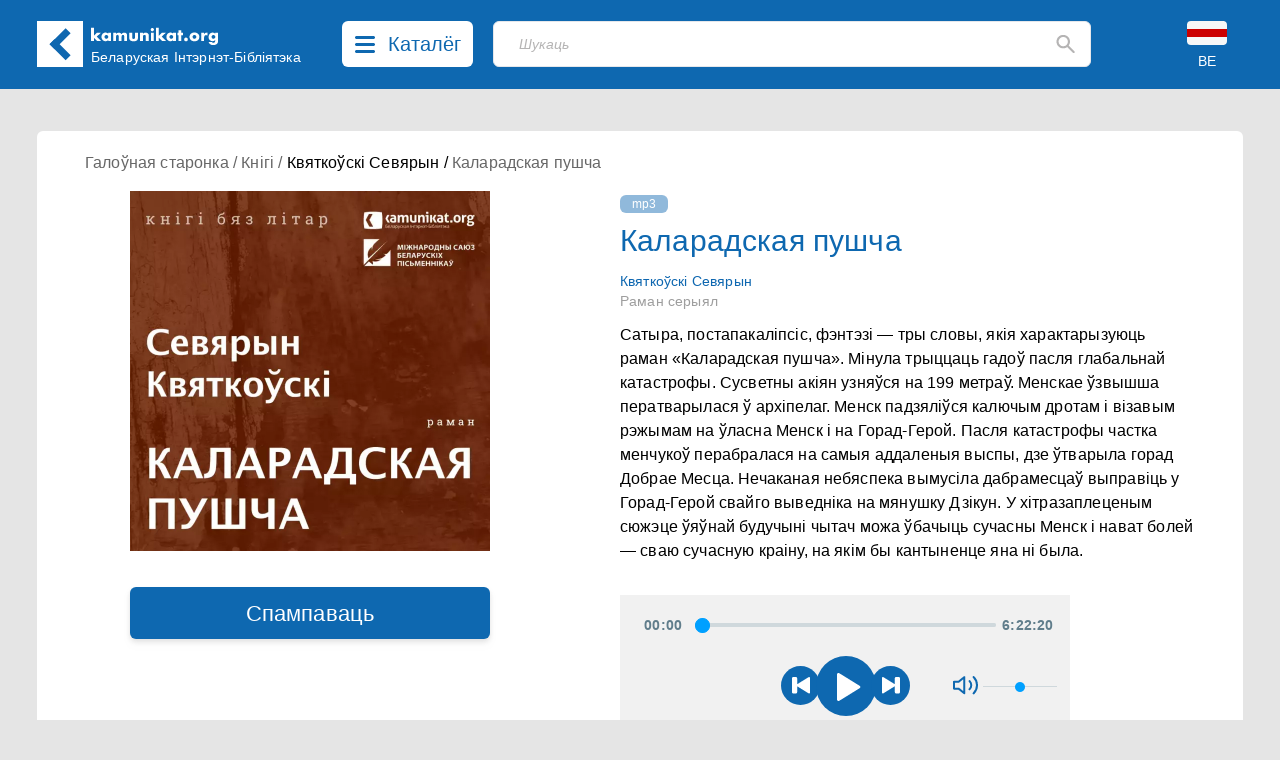

--- FILE ---
content_type: text/css
request_url: https://kamunikat.net/build/audio_player-DFzN_i5t.css
body_size: 2635
content:
div#amplitude-player{background:#fff;border-left:1px solid #F1F1F1;border-bottom:1px solid #F1F1F1;margin-top:20px;margin-bottom:20px;display:flex;max-width:450px;flex-direction:column}div#amplitude-player.news{border:none;max-width:none}@media screen and (max-width: 39.9375em){div#amplitude-player{flex-direction:column}}@media screen and (min-width: 40em) and (max-width: 63.9375em){div#amplitude-player{max-height:715px;flex-direction:column}}@media screen and (min-width: 64em){div#amplitude-player{max-height:715px;flex-direction:column}}div#amplitude-left{padding:0;width:100%;display:flex;flex-direction:column}div#amplitude-left img.album-art{width:100%}div#amplitude-left div#player-left-bottom{flex:1;background-color:#f1f1f1;padding:20px 10px}div#amplitude-left div#player-left-bottom div#volume-container:after{content:"";display:table;clear:both}@media screen and (max-width: 39.9375em){div#amplitude-player div#amplitude-left{width:100%}div#amplitude-player div#amplitude-left img[amplitude-song-info=cover_art_url]{width:auto;height:auto}}div#amplitude-right{padding:0;overflow-y:scroll;width:100%;display:flex;flex-direction:column}div#amplitude-right div.song{cursor:pointer;padding:10px}div#amplitude-right div.song:hover{background:#00a0ff}div#amplitude-right div.song div.song-now-playing-icon-container{float:left;width:20px;height:20px;margin-right:10px}div#amplitude-right div.song div.song-now-playing-icon-container img.now-playing{display:none;margin-top:15px}div#amplitude-right div.song div.play-button-container{display:none;background:url(https://521dimensions.com/img/open-source/amplitudejs/blue-player/list-play-light.png) no-repeat;width:22px;height:22px;margin-top:10px}div#amplitude-right div.song div.play-button-container:hover{background:url(https://521dimensions.com/img/open-source/amplitudejs/blue-player/list-play-hover.png) no-repeat}div#amplitude-right div.song.amplitude-active-song-container div.song-now-playing-icon-container img.now-playing{display:block}div#amplitude-right div.song.amplitude-active-song-container:hover div.play-button-container{display:none}div#amplitude-right div.song div.song-meta-data{flex-grow:1}div#amplitude-right div.song div.song-meta-data span.song-title{color:#272726;font-size:16px;display:block;font-weight:300;white-space:nowrap;overflow:hidden;text-overflow:ellipsis}div#amplitude-right div.song:hover div.song-meta-data span.song-title{color:#fff}div#amplitude-right div.song div.song-meta-data span.song-artist{color:#607d8b;font-size:14px;font-weight:700;text-transform:uppercase;display:block;white-space:nowrap;overflow:hidden;text-overflow:ellipsis}div#amplitude-right div.song:hover div.song-meta-data span.song-artist{color:#fff}div#amplitude-right div.song img.bandcamp-grey{float:left;display:block;margin-top:10px}div#amplitude-right div.song img.bandcamp-white{float:left;display:none;margin-top:10px}div#amplitude-right div.song span.song-duration{flex-grow:0;width:55px;text-align:center;line-height:45px;color:#607d8b;font-size:16px;font-weight:500}div#amplitude-right div.song:hover span.song-duration{color:#fff}div#amplitude-right div.song:after{content:"";display:table;clear:both}@media screen and (max-width: 39.9375em){div#amplitude-player div#amplitude-right{width:100%}}div#progress-container{width:70%;float:left;position:relative;height:20px;cursor:pointer}div#progress-container:hover input[type=range].amplitude-song-slider::-webkit-slider-thumb{display:block}div#progress-container:hover input[type=range].amplitude-song-slider::-moz-range-thumb{visibility:visible}div#progress-container progress#song-played-progress{position:absolute;left:0;top:8px;right:0;width:100%;z-index:60;-webkit-appearance:none;-moz-appearance:none;appearance:none;height:4px;border-radius:5px;background:transparent;border:none}@media all and (-ms-high-contrast: none){div#progress-container *::-ms-backdrop,div#progress-container progress#song-played-progress{color:#00a0ff;border:none;background-color:#cfd8dc}}@supports (-ms-ime-align: auto){div#progress-container progress#song-played-progress{color:#00a0ff;border:none}}div#progress-container progress#song-played-progress[value]::-webkit-progress-bar{background:none;border-radius:5px}div#progress-container progress#song-played-progress[value]::-webkit-progress-value{background-color:#00a0ff;border-radius:5px}div#progress-container progress#song-played-progress::-moz-progress-bar{background:none;border-radius:5px;background-color:#00a0ff;height:5px;margin-top:-2px}div#progress-container progress#song-buffered-progress{position:absolute;left:0;top:8px;right:0;width:100%;z-index:10;-webkit-appearance:none;-moz-appearance:none;appearance:none;height:4px;border-radius:5px;background:transparent;border:none;background-color:#d7dee3}div#progress-container progress#song-buffered-progress[value]::-webkit-progress-bar{background-color:#cfd8dc;border-radius:5px}div#progress-container progress#song-buffered-progress[value]::-webkit-progress-value{background-color:#78909c;border-radius:5px;-webkit-transition:width .1s ease;transition:width .1s ease}div#progress-container progress#song-buffered-progress::-moz-progress-bar{background:none;border-radius:5px;background-color:#78909c;height:5px;margin-top:-2px}div#progress-container progress::-ms-fill{border:none}@-moz-document url-prefix(){div#progress-container progress#song-buffered-progress{top:9px;border:none}}@media all and (-ms-high-contrast: none){div#progress-container *::-ms-backdrop,div#progress-container progress#song-buffered-progress{color:#78909c;border:none}}@supports (-ms-ime-align: auto){div#progress-container progress#song-buffered-progress{color:#78909c;border:none}}div#progress-container input[type=range]{-webkit-appearance:none;width:100%;margin:7.5px 0;position:absolute;z-index:29;top:-7px;height:20px;cursor:pointer;background-color:inherit}div#progress-container input[type=range]:focus{outline:none}div#progress-container input[type=range]::-webkit-slider-runnable-track{width:100%;height:0px;cursor:pointer;box-shadow:0 0 #0000,0 0 #0d0d0d00;background:#0075a9;border-radius:0;border:0px solid #010101}div#progress-container input[type=range]::-webkit-slider-thumb{box-shadow:0 0 #000,0 0 #0d0d0d;border:1px solid #00a0ff;height:15px;width:15px;border-radius:16px;background:#00a0ff;cursor:pointer;-webkit-appearance:none;margin-top:-7.5px}div#progress-container input[type=range]:focus::-webkit-slider-runnable-track{background:#00adfb}div#progress-container input[type=range]::-moz-range-track{width:100%;height:0px;cursor:pointer;box-shadow:0 0 #0000,0 0 #0d0d0d00;background:#0075a9;border-radius:0;border:0px solid #010101}div#progress-container input[type=range]::-moz-range-thumb{box-shadow:0 0 #000,0 0 #0d0d0d;border:1px solid #00a0ff;height:15px;width:15px;border-radius:16px;background:#0e68b0;cursor:pointer}div#progress-container input[type=range]::-ms-track{width:100%;height:0px;cursor:pointer;background:transparent;border-color:transparent;color:transparent}div#progress-container input[type=range]::-ms-fill-lower{background:#003d57;border:0px solid #010101;border-radius:0;box-shadow:0 0 #0000,0 0 #0d0d0d00}div#progress-container input[type=range]::-ms-fill-upper{background:#0075a9;border:0px solid #010101;border-radius:0;box-shadow:0 0 #0000,0 0 #0d0d0d00}div#progress-container input[type=range]::-ms-thumb{box-shadow:0 0 #000,0 0 #0d0d0d;border:1px solid #00a0ff;width:15px;border-radius:16px;background:#00a0ff;cursor:pointer;height:0px;display:block}@media all and (-ms-high-contrast: none){div#progress-container *::-ms-backdrop,div#progress-container input[type=range].amplitude-song-slider{padding:0}div#progress-container *::-ms-backdrop,div#progress-container input[type=range].amplitude-song-slider::-ms-thumb{height:15px;width:15px;border-radius:10px;cursor:pointer;margin-top:-8px}div#progress-container *::-ms-backdrop,div#progress-container input[type=range].amplitude-song-slider::-ms-track{border-width:15px 0;border-color:transparent}div#progress-container *::-ms-backdrop,div#progress-container input[type=range].amplitude-song-slider::-ms-fill-lower{background:#cfd8dc;border-radius:10px}div#progress-container *::-ms-backdrop,div#progress-container input[type=range].amplitude-song-slider::-ms-fill-upper{background:#cfd8dc;border-radius:10px}}@supports (-ms-ime-align: auto){div#progress-container input[type=range].amplitude-song-slider::-ms-thumb{height:15px;width:15px;margin-top:3px}}div#progress-container input[type=range]:focus::-ms-fill-lower{background:#0075a9}div#progress-container input[type=range]:focus::-ms-fill-upper{background:#00adfb}div#control-container{margin-top:20px}#control-container.news{margin-top:0;align-items:center!important}div#control-container div#repeat-container{width:25%;float:left;padding-top:20px}div#control-container div#repeat-container div#repeat{width:24px;height:19px;cursor:pointer}div#control-container div#repeat-container div#repeat.amplitude-repeat-off{background:url(https://521dimensions.com/img/open-source/amplitudejs/blue-player/repeat-off.svg)}div#control-container div#repeat-container div#repeat.amplitude-repeat-on{background:url(https://521dimensions.com/img/open-source/amplitudejs/blue-player/repeat-on.svg)}div#control-container div#repeat-container div#shuffle{width:23px;height:19px;cursor:pointer;float:right}div#control-container div#repeat-container div#shuffle.amplitude-shuffle-off{background:url(https://521dimensions.com/img/open-source/amplitudejs/blue-player/shuffle-off.svg)}div#control-container div#repeat-container div#shuffle.amplitude-shuffle-on{background:url(https://521dimensions.com/img/open-source/amplitudejs/blue-player/shuffle-on.svg)}@media all and (-ms-high-contrast: none){div#control-container *::-ms-backdrop,div#control-container div#control-container{margin-top:40px;float:none}}div#control-container div#central-control-container,div.news #control-container div#central-control-container{width:50%;float:left}div#control-container div#central-control-container div#central-controls{width:130px;margin:auto}div#control-container div#central-control-container div#central-controls div#previous{display:inline-block;width:40px;height:40px;cursor:pointer;background:url(/assets/prev.svg);background-repeat:no-repeat;float:left;margin-top:10px;margin-right:-5px}div#control-container div#central-control-container div#central-controls div#play-pause{display:inline-block;width:60px;height:60px;cursor:pointer;float:left;background:url(/assets/play.svg)}div#control-container div#central-control-container div#central-controls div#play-pause.amplitude-paused,#play-pause.news.amplitude-paused{background:url(/assets/play.svg)}div#control-container div#central-control-container div#central-controls div#play-pause.amplitude-playing,#play-pause.news.amplitude-playing{background:url(/assets/pause.svg)}#play-pause.news{display:block;width:40px;height:40px;cursor:pointer;background-size:contain!important}div#control-container div#central-control-container div#central-controls div#next{display:inline-block;width:40px;height:40px;cursor:pointer;background:url(/assets/next.svg);background-repeat:no-repeat;float:left;margin-top:10px;margin-left:-5px}div#control-container div#volume-container{width:25%;float:left;padding-top:20px}div.news #control-container div#volume-container{width:100%;padding-top:0}div#control-container div#volume-container div#shuffle-right{width:23px;height:19px;cursor:pointer;margin:auto}div#control-container div.amplitude-mute{cursor:pointer;width:25px;height:19px;float:left}div#control-container div.amplitude-mute.amplitude-not-muted{background:url(/assets/volume.svg);background-repeat:no-repeat}div#control-container div.amplitude-mute.amplitude-muted{background:url(/assets/mute.svg);background-repeat:no-repeat}div#control-container:after{content:"";display:table;clear:both}@media screen and (max-width: 39.9375em){div#amplitude-player div#repeat-container div#repeat{margin-left:auto;margin-right:auto;float:none}div#amplitude-player div#repeat-container div#shuffle,div#amplitude-player div#volume-container div.volume-controls{display:none}div#amplitude-player div#volume-container div#shuffle-right{display:block}}@media screen and (min-width: 40em) and (max-width: 63.9375em){div#amplitude-player div#repeat-container div#repeat{margin-left:auto;margin-right:auto;float:none}div#amplitude-player div#repeat-container div#shuffle,div#amplitude-player div#volume-container div.volume-controls{display:none}div#amplitude-player div#volume-container div#shuffle-right{display:block}}@media screen and (min-width: 64em){div#amplitude-player div#repeat-container div#repeat{margin-left:10px;margin-right:20px;float:left}div#amplitude-player div#volume-container div#shuffle-right{display:none}}input[type=range].amplitude-volume-slider{-webkit-appearance:none;width:calc(100% - 33px);background:#f1f1f1;float:left;margin-top:10px;margin-left:5px}@-moz-document url-prefix(){input[type=range].amplitude-volume-slider{margin-top:0}}@supports (-ms-ime-align: auto){input[type=range].amplitude-volume-slider{margin-top:3px;height:12px;background-color:#fff0!important;z-index:999;position:relative}div.ms-range-fix{height:1px;background-color:#a9a9a9;width:67%;float:right;margin-top:-6px;z-index:9;position:relative}}@media all and (-ms-high-contrast: none){*::-ms-backdrop,input[type=range].amplitude-volume-slider{margin-top:-24px;background-color:#fff0!important}}input[type=range].amplitude-volume-slider:focus{outline:none}input[type=range].amplitude-volume-slider::-webkit-slider-runnable-track{width:75%;height:1px;cursor:pointer;animate:.2s;background:#cfd8dc}input[type=range].amplitude-volume-slider::-webkit-slider-thumb{height:10px;width:10px;border-radius:10px;background:#00a0ff;cursor:pointer;margin-top:-4px;-webkit-appearance:none}input[type=range].amplitude-volume-slider:focus::-webkit-slider-runnable-track{background:#cfd8dc}input[type=range].amplitude-volume-slider::-moz-range-track{width:100%;height:1px;cursor:pointer;animate:.2s;background:#cfd8dc}input[type=range].amplitude-volume-slider::-moz-range-thumb{height:10px;width:10px;border-radius:10px;background:#0e68b0;cursor:pointer;margin-top:-4px}input[type=range].amplitude-volume-slider::-ms-track{width:100%;height:1px;cursor:pointer;animate:.2s;background:transparent;border-color:transparent;border-width:15px 0;color:transparent}input[type=range].amplitude-volume-slider::-ms-fill-lower{background:#cfd8dc;border-radius:10px}input[type=range].amplitude-volume-slider::-ms-fill-upper{background:#cfd8dc;border-radius:10px}input[type=range].amplitude-volume-slider::-ms-thumb{height:10px;width:10px;border-radius:10px;background:#00a0ff;cursor:pointer;margin-top:2px}input[type=range].amplitude-volume-slider:focus::-ms-fill-lower{background:#cfd8dc}input[type=range].amplitude-volume-slider:focus::-ms-fill-upper{background:#cfd8dc}input[type=range].amplitude-volume-slider::-ms-tooltip{display:none}div#time-container span.current-time,div#time-container span.duration{color:#607d8b;font-size:14px;font-weight:700;float:left;width:15%;text-align:center}div#time-container:after{content:"";display:table;clear:both}div#meta-container{text-align:center;margin-top:5px}div#meta-container span.song-name{display:block;color:#272726;font-size:20px;font-family:Open Sans,sans-serif;white-space:nowrap;overflow:hidden;text-overflow:ellipsis}div#meta-container div.song-artist-album{color:#607d8b;font-size:14px;font-weight:700;text-transform:uppercase;font-family:Open Sans,sans-serif;white-space:nowrap;overflow:hidden;text-overflow:ellipsis}div#meta-container div.song-artist-album span{display:block}div.amplitude-wave-form{margin-top:-14px}div.amplitude-wave-form svg{stroke:#00a0ff;height:50px;width:100%;stroke-width:.5px}div.amplitude-wave-form svg g{stroke:#00a0ff;height:50px;width:100%}div.amplitude-wave-form svg g path{stroke:#00a0ff;height:50px;width:100%}div#large-visualization{width:100%;background-color:#000;visibility:hidden}.amplitude-playing{background:#95b5ca}.amplitude-playing .song-artist,.amplitude-playing .song-duration,.amplitude-playing .song-title{color:#fff!important}


--- FILE ---
content_type: image/svg+xml
request_url: https://kamunikat.net/assets/volume.svg
body_size: 714
content:
<?xml version="1.0" encoding="UTF-8"?>
<svg width="25px" height="19px" viewBox="0 0 25 19" version="1.1" xmlns="http://www.w3.org/2000/svg" xmlns:xlink="http://www.w3.org/1999/xlink">
    <!-- Generator: Sketch 46.2 (44496) - http://www.bohemiancoding.com/sketch -->
    <title>volume-2</title>
    <desc>Created with Sketch.</desc>
    <defs></defs>
    <g id="05.100.00-OpenSource-Amplitude" stroke="none" stroke-width="1" fill="none" fill-rule="evenodd" stroke-linecap="round" stroke-linejoin="round">
        <g id="HD_05.100.00-521Website_OpenSource-Amplitude" transform="translate(-620.000000, -882.000000)" stroke-width="2" stroke="#0E68B0">
            <g id="Lead-in">
                <g id="Player" transform="translate(368.000000, 454.000000)">
                    <g id="Controllers/Status/Info" transform="translate(0.000000, 352.000000)">
                        <g id="Volume" transform="translate(253.000000, 77.000000)">
                            <g id="Active,-no-hover">
                                <g id="volume-2">
                                    <polygon id="Shape" points="10.35 0.15 4.6 4.75 0 4.75 0 11.65 4.6 11.65 10.35 16.25"></polygon>
                                    <path d="M19.6305,0.0695 C24.1198923,4.56024829 24.1198923,11.8397517 19.6305,16.3305 M15.571,4.129 C17.8156961,6.37437415 17.8156961,10.0141259 15.571,12.2595" id="Shape"></path>
                                </g>
                            </g>
                        </g>
                    </g>
                </g>
            </g>
        </g>
    </g>
</svg>


--- FILE ---
content_type: image/svg+xml
request_url: https://kamunikat.net/assets/next.svg
body_size: 831
content:
<?xml version="1.0" encoding="UTF-8" standalone="no"?>
<svg width="39px" height="39px" viewBox="0 0 39 39" version="1.1" xmlns="http://www.w3.org/2000/svg" xmlns:xlink="http://www.w3.org/1999/xlink">
    <!-- Generator: Sketch 41.2 (35397) - http://www.bohemiancoding.com/sketch -->
    <title>Next</title>
    <desc>Created with Sketch.</desc>
    <defs></defs>
    <g id="05.100.00-OpenSource-Amplitude" stroke="none" stroke-width="1" fill="none" fill-rule="evenodd">
        <g id="HD_05.100.00-521Website_OpenSource-Amplitude" transform="translate(-568.000000, -782.000000)">
            <g id="Lead-in">
                <g id="Player" transform="translate(368.000000, 359.000000)">
                    <g id="Controllers/Status/Info" transform="translate(0.000000, 357.000000)">
                        <g id="Controls" transform="translate(114.000000, 56.000000)">
                            <g id="Next" transform="translate(86.000000, 10.000000)">
                                <ellipse id="Oval-1-Copy" fill="#0E68B0" cx="19.5" cy="19.5" rx="19.5" ry="19.5"></ellipse>
                                <path d="M27.6768636,11 L25.1308315,11 C24.4160835,11 23.8436969,11.5800341 23.8436969,12.2983117 L23.8436969,18.2421908 L12.5565622,11.250603 C11.6994529,10.6911583 11,11.1011824 11,12.1694806 L11,26.3003121 C11,27.3662571 11.6988647,27.7815757 12.5565622,27.2191897 L23.8436969,20.2293666 L23.8436969,26.1732458 C23.8436969,26.8932881 24.4196132,27.4703809 25.1308315,27.4703809 L27.6768636,27.4703809 C28.390435,27.4703809 28.9639982,26.8932881 28.9639982,26.1732458 L28.9639982,12.2983117 C28.9651747,11.5817989 28.3892585,11 27.6768636,11 L27.6768636,11 Z" id="Shape" fill="#FFFFFF"></path>
                            </g>
                        </g>
                    </g>
                </g>
            </g>
        </g>
    </g>
</svg>


--- FILE ---
content_type: image/svg+xml
request_url: https://kamunikat.net/assets/prev.svg
body_size: 817
content:
<?xml version="1.0" encoding="UTF-8" standalone="no"?>
<svg width="39px" height="39px" viewBox="0 0 39 39" version="1.1" xmlns="http://www.w3.org/2000/svg" xmlns:xlink="http://www.w3.org/1999/xlink">
    <!-- Generator: Sketch 41.2 (35397) - http://www.bohemiancoding.com/sketch -->
    <title>Previous</title>
    <desc>Created with Sketch.</desc>
    <defs></defs>
    <g id="05.100.00-OpenSource-Amplitude" stroke="none" stroke-width="1" fill="none" fill-rule="evenodd">
        <g id="HD_05.100.00-521Website_OpenSource-Amplitude" transform="translate(-482.000000, -782.000000)">
            <g id="Lead-in">
                <g id="Player" transform="translate(368.000000, 359.000000)">
                    <g id="Controllers/Status/Info" transform="translate(0.000000, 357.000000)">
                        <g id="Controls" transform="translate(114.000000, 56.000000)">
                            <g id="Previous" transform="translate(0.000000, 10.000000)">
                                <ellipse id="Oval-1" fill="#0E68B0" cx="19.5" cy="19.5" rx="19.5" ry="19.5"></ellipse>
                                <path d="M16.1305538,18.2541918 L16.1305538,12.3004631 C16.1305538,11.5809953 15.5536833,11 14.8406971,11 L12.2892675,11 C11.5768706,11 11,11.5809953 11,12.3004631 L11,26.1995678 C11,26.9208033 11.5768706,27.4988524 12.2892675,27.4988524 L14.8406971,27.4988524 C15.555451,27.4988524 16.1305538,26.9208033 16.1305538,26.1995678 L16.1305538,20.245839 L27.432857,27.2478341 C28.2913865,27.8093843 28.9919985,27.3986808 28.9919985,26.3274339 L28.9919985,12.1720078 C28.993177,11.1037071 28.2913865,10.6888788 27.432857,11.2521967 L16.1305538,18.2541918 Z" id="Shape" fill="#FFFFFF"></path>
                            </g>
                        </g>
                    </g>
                </g>
            </g>
        </g>
    </g>
</svg>
